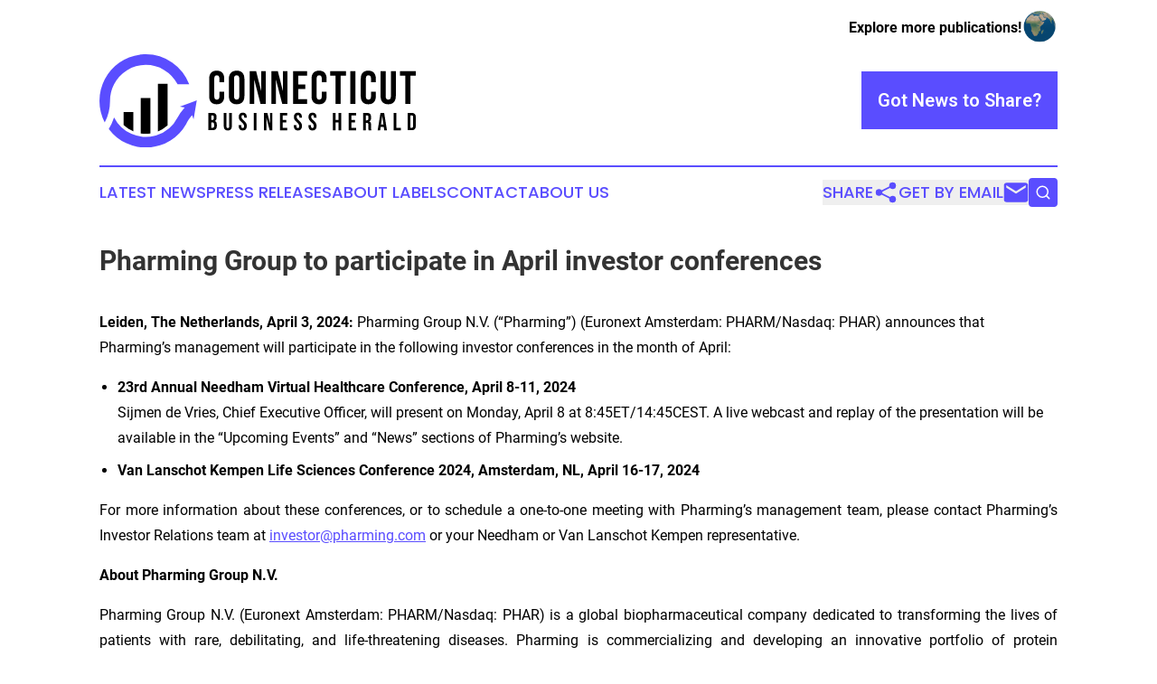

--- FILE ---
content_type: image/svg+xml
request_url: https://cdn.newsmatics.com/agp/sites/connecticutbusinessherald-logo-1.svg
body_size: 5074
content:
<svg id="Layer_1" data-name="Layer 1" xmlns="http://www.w3.org/2000/svg" viewBox="0 0 400 117.39"><defs><style>.cls-1{fill:#5a4dff;}</style></defs><path d="M138.76,52.86V30.76c0-6.34,3.29-10.1,9.52-10.1s9.52,3.76,9.52,10.1v4.35h-6.11V30.35c0-2.7-1.29-3.82-3.23-3.82s-3.24,1.12-3.24,3.82v23c0,2.71,1.3,3.77,3.24,3.77s3.23-1.06,3.23-3.77V47.05h6.11v5.81c0,6.35-3.29,10.11-9.52,10.11S138.76,59.21,138.76,52.86Z"/><path d="M163.68,52.63V31c0-6.58,3.47-10.34,9.82-10.34s9.81,3.76,9.81,10.34V52.63c0,6.58-3.47,10.34-9.81,10.34S163.68,59.21,163.68,52.63Zm13.17.41V30.59c0-2.94-1.3-4.06-3.35-4.06s-3.35,1.12-3.35,4.06V53c0,2.94,1.29,4.06,3.35,4.06S176.85,56,176.85,53Z"/><path d="M190,21.24h8.11l6.29,24.63h.12V21.24h5.76V62.39h-6.64l-7.76-30h-.12v30H190Z"/><path d="M217.46,21.24h8.11l6.29,24.63H232V21.24h5.76V62.39H231.1l-7.76-30h-.12v30h-5.76Z"/><path d="M244.91,21.24h17.64v5.88H251.38V38h8.87v5.88h-8.87V56.51h11.17v5.88H244.91Z"/><path d="M268.19,52.86V30.76c0-6.34,3.29-10.1,9.52-10.1s9.52,3.76,9.52,10.1v4.35h-6.11V30.35c0-2.7-1.29-3.82-3.23-3.82s-3.24,1.12-3.24,3.82v23c0,2.71,1.3,3.77,3.24,3.77s3.23-1.06,3.23-3.77V47.05h6.11v5.81c0,6.35-3.29,10.11-9.52,10.11S268.19,59.21,268.19,52.86Z"/><path d="M298.52,27.12h-6.76V21.24h20v5.88H305V62.39h-6.46Z"/><path d="M317.21,21.24h6.47V62.39h-6.47Z"/><path d="M330.44,52.86V30.76c0-6.34,3.29-10.1,9.52-10.1s9.52,3.76,9.52,10.1v4.35h-6.11V30.35c0-2.7-1.3-3.82-3.24-3.82s-3.23,1.12-3.23,3.82v23c0,2.71,1.3,3.77,3.23,3.77s3.24-1.06,3.24-3.77V47.05h6.11v5.81c0,6.35-3.29,10.11-9.52,10.11S330.44,59.21,330.44,52.86Z"/><path d="M355.48,52.63V21.24h6.46V53.1c0,2.94,1.24,4,3.29,4s3.29-1.06,3.29-4V21.24h6.24V52.63c0,6.58-3.3,10.34-9.64,10.34S355.48,59.21,355.48,52.63Z"/><path d="M386.75,27.12H380V21.24h20v5.88h-6.76V62.39h-6.46Z"/><path d="M137.85,73.79H143c3.56,0,5.09,1.66,5.09,5v.87c0,2.25-.69,3.65-2.22,4.27V84c1.84.62,2.56,2.24,2.56,4.55v1.87c0,3.37-1.78,5.18-5.21,5.18h-5.39Zm4.77,8.89c1.28,0,2.06-.56,2.06-2.3V79.16c0-1.56-.53-2.25-1.75-2.25h-1.65v5.77Zm.62,9.83c1.16,0,1.78-.53,1.78-2.15V88.45c0-2-.66-2.65-2.22-2.65h-1.52v6.71Z"/><path d="M157.18,90.45V73.79h3.43V90.7c0,1.56.65,2.12,1.75,2.12s1.74-.56,1.74-2.12V73.79h3.31V90.45c0,3.49-1.75,5.49-5.12,5.49S157.18,93.94,157.18,90.45Z"/><path d="M176.1,90.45V89.2h3.25v1.5c0,1.56.68,2.12,1.78,2.12s1.77-.56,1.77-2.18c0-1.81-.68-3-2.93-4.93-2.87-2.53-3.8-4.3-3.8-6.8,0-3.43,1.77-5.43,5.11-5.43s5,2,5,5.49v.91H183V78.75c0-1.56-.63-2.15-1.72-2.15s-1.71.59-1.71,2.09.71,2.75,3,4.71c2.87,2.53,3.77,4.27,3.77,7,0,3.55-1.8,5.55-5.17,5.55S176.1,93.94,176.1,90.45Z"/><path d="M195.16,73.79h3.43V95.63h-3.43Z"/><path d="M208,73.79h4.31l3.33,13.07h.07V73.79h3V95.63h-3.52l-4.12-15.94h-.06V95.63H208Z"/><path d="M228.18,73.79h9.35v3.12h-5.92v5.77h4.71V85.8h-4.71v6.71h5.92v3.12h-9.35Z"/><path d="M245.82,90.45V89.2h3.25v1.5c0,1.56.68,2.12,1.78,2.12s1.77-.56,1.77-2.18c0-1.81-.68-3-2.93-4.93-2.87-2.53-3.8-4.3-3.8-6.8,0-3.43,1.77-5.43,5.11-5.43s5,2,5,5.49v.91h-3.24V78.75c0-1.56-.63-2.15-1.72-2.15s-1.71.59-1.71,2.09.72,2.75,3,4.71c2.87,2.53,3.77,4.27,3.77,7,0,3.55-1.8,5.55-5.17,5.55S245.82,93.94,245.82,90.45Z"/><path d="M264.28,90.45V89.2h3.25v1.5c0,1.56.68,2.12,1.78,2.12s1.77-.56,1.77-2.18c0-1.81-.68-3-2.93-4.93-2.87-2.53-3.8-4.3-3.8-6.8,0-3.43,1.77-5.43,5.11-5.43s5,2,5,5.49v.91h-3.24V78.75c0-1.56-.63-2.15-1.72-2.15s-1.71.59-1.71,2.09.71,2.75,3,4.71c2.87,2.53,3.77,4.27,3.77,7,0,3.55-1.81,5.55-5.17,5.55S264.28,93.94,264.28,90.45Z"/><path d="M295.18,73.79h3.43v8.89h3.68V73.79h3.44V95.63h-3.44V85.8h-3.68v9.83h-3.43Z"/><path d="M315.14,73.79h9.36v3.12h-5.93v5.77h4.71V85.8h-4.71v6.71h5.93v3.12h-9.36Z"/><path d="M333.32,73.79h5.08c3.56,0,5.09,1.66,5.09,5v1.34c0,2.24-.72,3.68-2.25,4.3v.06c1.72.53,2.28,2.16,2.28,4.62V93a6.48,6.48,0,0,0,.37,2.65H340.4a6.68,6.68,0,0,1-.31-2.68V89c0-2-.6-2.68-2.16-2.68h-1.18v9.36h-3.43ZM338,83.15c1.28,0,2.06-.56,2.06-2.31V79.16c0-1.56-.53-2.25-1.75-2.25h-1.56v6.24Z"/><path d="M355.4,73.79H360l3.56,21.84h-3.43l-.63-4.34v.06h-3.9L355,95.63h-3.18Zm3.74,14.6L357.61,77.6h-.06l-1.5,10.79Z"/><path d="M372.11,73.79h3.43V92.51h5.64v3.12h-9.07Z"/><path d="M389.69,73.79h5.24c3.43,0,5.12,1.91,5.12,5.4v11c0,3.5-1.69,5.4-5.12,5.4h-5.24Zm5.18,18.72c1.09,0,1.75-.56,1.75-2.12V79c0-1.56-.66-2.13-1.75-2.13h-1.75v15.6Z"/><path class="cls-1" d="M13.4,58.69A58.33,58.33,0,0,1,6.68,85.91s0,0,0,0A58.76,58.76,0,0,1,51.31.46L52,.37,52.73.3l.61-.06C55.09.08,56.87,0,58.66,0a58.76,58.76,0,0,1,54.87,37.91H98.83c-.11-.22-.23-.44-.35-.66a45.22,45.22,0,0,0-80,.65h0A44.93,44.93,0,0,0,13.4,58.69Z"/><path class="cls-1" d="M120.31,59l-6.17,2.27-12.51,4.59,6.2,1.2-.72.77a59.24,59.24,0,0,0-8.27,11.67h0A45.44,45.44,0,0,1,72,102l-.47.14-.92.26-.54.15a45.25,45.25,0,0,1-51.6-23A66.79,66.79,0,0,1,11.76,94a58.69,58.69,0,0,0,97.95-6.32s0,0,0,0c.56-1,1.08-2,1.58-3a0,0,0,0,0,0,0,44.45,44.45,0,0,1,3.91-5.69c.64-.79,1.3-1.57,2-2.31L119,81.91l1.45-8.45L122.89,59l.17-1Z"/><path d="M42.71,72.8V96.92A41.32,41.32,0,0,1,30.47,89V72.8Z"/><path d="M64.44,55V99.71a41.28,41.28,0,0,1-5.78.4,42,42,0,0,1-6.46-.5V55Z"/><path d="M86.16,37.14V89.6a41.65,41.65,0,0,1-12.24,7.59v-60Z"/></svg>